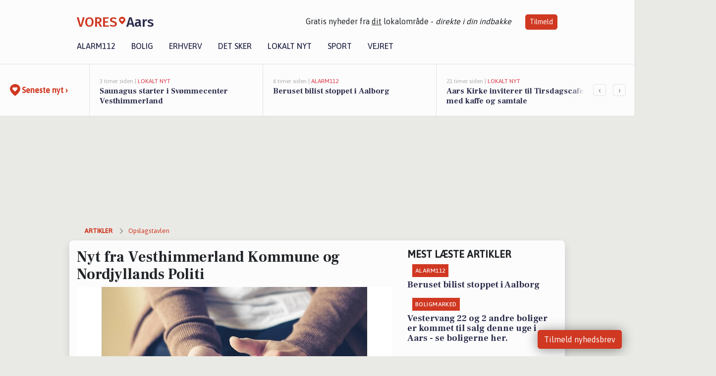

--- FILE ---
content_type: text/html; charset=utf-8
request_url: https://vores-aars.dk/a/nyt-fra-vesthimmerland-kommune-og-nordjyllands-politi/b0e608a9-8840-4a85-bab7-ccaa96cd1987
body_size: 17090
content:


<!DOCTYPE html>
<html lang="da">
<head>
    <meta charset="utf-8" />
    <meta name="viewport" content="width=device-width, initial-scale=1.0" />
    <title>Nyt fra Vesthimmerland Kommune og Nordjyllands Politi | VORES Aars</title>
    
    <link href='https://fonts.gstatic.com' rel='preconnect' crossorigin>
<link href='https://assets.vorescdn.dk' rel='preconnect' crossorigin>
    <link rel="manifest" href="/manifest.json">
        <meta name="description" content="L&#xE6;s lokale historier fra 9600  Aars! Alt om Kultur | Bolig | Biler | Sport | Erhverv | Foreninger | D&#xF8;gnrapport | Mindeord | Tilbud " />


    <link rel="canonical" href="https://vores-aars.dk/a/nyt-fra-vesthimmerland-kommune-og-nordjyllands-politi/b0e608a9-8840-4a85-bab7-ccaa96cd1987">


<meta property="fb:app_id" content="603210533761694" />
    <meta property="fb:pages" content="113913210157245" />
        <meta property="og:type" content="article" />
        <meta property="og:image" content="https://assets.vorescdn.dk/vores-by/a51850b2-5a85-45a7-aba9-413c74f1cff3.jpg?width=1200&amp;height=630&amp;mode=pad&amp;bgcolor=FFFFFF&amp;scale=both" />
        <meta property="article:published_date" content="2020-08-28T10:04:20" />
        <meta property="article:author" content="Marie Munk" />

    <script type="application/ld+json">
        {"@context":"https://schema.org","@type":"NewsArticle","mainEntityOfPage":{"@type":"WebPage","@id":"https://vores-aars.dk/a/nyt-fra-vesthimmerland-kommune-og-nordjyllands-politi/b0e608a9-8840-4a85-bab7-ccaa96cd1987"},"headline":"Nyt fra Vesthimmerland Kommune og Nordjyllands Politi","image":["https://assets.vorescdn.dk/vores-by/a51850b2-5a85-45a7-aba9-413c74f1cff3.jpg"],"datePublished":"2020-08-28T10:04:20","dateModified":null,"author":{"@type":"Person","name":"Marie Munk"},"publisher":{"@type":"Organization","name":"VORES Aars","logo":{"@type":"ImageObject","url":"https://vores-aars.dk/img/logo/site_square.png"}}}
    </script>

    <meta name="msvalidate.01" content="860083EAEE416BE10E8375A52BC46D4D" />


    <meta name="facebook-domain-verification" content="2stl3pvrnhxauk2b9an9uyp3j5g06u" />

    
<link rel="icon" type="image/png" href="/img/icons/icon-152x152.png" />
<link rel="apple-touch-icon" type="image/png" href="/favicon.png" />

<link rel="preload" as="style" href="https://fonts.googleapis.com/css?family=Frank&#x2B;Ruhl&#x2B;Libre:400,700|Asap:400,500|Fira&#x2B;Sans:500|Merriweather:400&amp;display=swap">
<link href="https://fonts.googleapis.com/css?family=Frank&#x2B;Ruhl&#x2B;Libre:400,700|Asap:400,500|Fira&#x2B;Sans:500|Merriweather:400&amp;display=swap" rel="stylesheet" />

<link rel="preload" as="style" href="/dist/main.css?v=4lVlcf_nVVhS9k3-PzDma9gPCqVzZa-xwe6Z3nUGu-A">
<link rel="stylesheet" href="/dist/main.css?v=4lVlcf_nVVhS9k3-PzDma9gPCqVzZa-xwe6Z3nUGu-A" />
        <script type="text/javascript">
        window.dataLayer = window.dataLayer || [];
        window.dataLayer.push({
            dlv_page_type: "artikel_vip",
            dlv_category: "Opslagstavlen",
            dlv_source: null
        });
    </script>

    
    
<script>
var voresConfiguration = {"modules":["floating-subscribe"],"site":{"name":"Aars","siteName":"VORES Aars","hostname":"vores-aars.dk","facebookPageId":113913210157245,"instagramHandle":"vores.nordjylland"},"bannerPlaceholder":{"salesEmail":"salg@voresdigital.dk?subject=Henvendelse fra VORES Aars","logo":"https://assets.vorescdn.dk/remote/vores-aars.dk/img/logo/site.png?width=250"},"facebookAppId":"603210533761694","googleSignInClientId":"643495767278-bqenl96m5li36d9c3e1a1ujch1giorgn.apps.googleusercontent.com","products":{"groceryPlusProductId":"832729fc-0197-4a09-a829-2ad24ec33c74"},"csrf":"CfDJ8FuIb0WNFg9DhYJimJMeEWhOGFzF3uwj1EjSiHuTzdyV7ZB8FyaiiglSbMv4lrGUrG-oRr0qQ2oUsxMqebq1FPRBsCKZetHxUvdm1pDi_ztbNk5CpZDCPIcfzuUP_koCiWxpqzw96fr58eNk2rEGqIQ","gtmId":"GTM-PMFG7C7"}
</script>

<script src="/dist/essentials-bundle.js?v=hjEg4_jAEA1nYcyRynaMY4wTMfjlzT6aiRLaBhOhzEo" defer></script>
    
<script type="text/javascript">
var utag_data = {
}
</script>
<!-- Loading script asynchronously -->
<script type="text/javascript">
    (function(a,b,c,d){
    a='//tags.tiqcdn.com/utag/jysk-fynske-medier/partners/prod/utag.js';
    b=document;c='script';d=b.createElement(c);d.src=a;d.type='text/java'+c;d.async=true;
    a=b.getElementsByTagName(c)[0];a.parentNode.insertBefore(d,a);
    })();
</script>


<script async='async' src='//macro.adnami.io/macro/hosts/adsm.macro.voresdigital.dk.js'></script>


<script src="//zrzzqdBnFEBxKXGb4.ay.delivery/manager/zrzzqdBnFEBxKXGb4" type="text/javascript" referrerpolicy="no-referrer-when-downgrade"></script>


<script>window.googletag = window.googletag || {cmd: []};</script>
<script>
    googletag.cmd.push(function(){
        googletag.pubads().setTargeting('vd_page', "vores-aars.dk");
googletag.pubads().setTargeting('vd_category', "opslagstavlen");googletag.pubads().setTargeting('vd_type', "artikel_vip");    });
</script>
</head>
<body>
    

<div class="d-flex flex-column">
    

<header class="" id="header">
    <nav class="navbar navbar-expand-md navbar-light sticky ">
        <div class="container">
            <div class="d-flex flex-wrap align-items-center w-100 justify-content-between">
                    <a class="logo" href="/">
        <span>VORES</span><div class="logo-icon"><img alt="" src="/img/logo/homeheart.svg" aria-hidden="true" /></div><span>Aars</span>
                    </a>
                    <burger-menu></burger-menu>
                    <div class="d-none d-lg-block">
                        <span>Gratis nyheder fra <u>dit</u> lokalområde - <i>direkte i din indbakke</i></span>
                        <button onclick="vmh.showSubscribeModal('Header')" class="ml-4 btn btn-sm btn-primary">Tilmeld</button>
                    </div>
            </div>
                <div class="d-flex flex-wrap align-items-center">
                    
                    <div class="collapse navbar-collapse text-right text-md-center" id="navbarMenu">
                        <ul class="navbar-nav mr-auto mt-2 mt-lg-0">

                            <li class="nav-item">
                                <a class="nav-link" href="/alarm112">
                                    Alarm112
                                </a>
                            </li>
                            <li class="nav-item">
                                <a class="nav-link" href="/bolig">
                                    Bolig
                                </a>
                            </li>
                            <li class="nav-item" site="Site">
                                <a class="nav-link" href="/erhverv">
                                    Erhverv
                                </a>
                            </li>
                            <li class="nav-item">
                                <a class="nav-link" href="/detsker">
                                    Det sker
                                </a>
                            </li>
                            <li class="nav-item">
                                <a class="nav-link" href="/lokaltnyt">
                                    Lokalt nyt
                                </a>
                            </li>
                            <li class="nav-item">
                                <a class="nav-link" href="/sport">
                                    Sport
                                </a>
                            </li>
                            <li class="nav-item align-middle">
                                
                            </li>
                            <li class="nav-item align-middle">
                                <a class="nav-link align-items-center" href="/vejret">
                                    Vejret
                                </a>
                            </li>
                        </ul>
                    </div>
                </div>
        </div>
    </nav>
</header>
    <div class="d-flex flex-column flex-grow-1">
        <div class="flex-grow-1">
                
<div class="news-bar">
    <!-- Label section -->
    <div class="news-bar-label">
        <a class="article-icon" href="/artikler">
            <b class="news-title">Seneste nyt &rsaquo;</b>
        </a>
    </div>

    <!-- News slider section -->
    <div class="news-slider">
            <a class="article-link" href="/artikler?contentId=4106d52b-c482-45f3-bdfb-765a1de5547b" ga-track-kpi="" data-action="click_article" data-itemid="4106d52b-c482-45f3-bdfb-765a1de5547b" data-itemtype="Content" data-itemcategory="Lokalt nyt" data-placement="1" data-container="news_bar_preview">
                <div class="news-bar-item" ga-track-impression="" data-itemid="4106d52b-c482-45f3-bdfb-765a1de5547b" data-itemtype="Content" data-itemcategory="Lokalt nyt" data-placement="1" data-container="news_bar_preview">
                    <div class="timeago">3 timer siden | </div>
                    <div class="category">Lokalt nyt</div>
                    <b class="news-title">Saunagus starter i Sv&#xF8;mmecenter Vesthimmerland</b>
                </div>
            </a>
            <a class="article-link" href="/artikler?contentId=c1efa8b4-db8b-41f1-91dc-1d94703a86f0" ga-track-kpi="" data-action="click_article" data-itemid="c1efa8b4-db8b-41f1-91dc-1d94703a86f0" data-itemtype="Content" data-itemcategory="Alarm112" data-placement="2" data-container="news_bar_preview">
                <div class="news-bar-item" ga-track-impression="" data-itemid="c1efa8b4-db8b-41f1-91dc-1d94703a86f0" data-itemtype="Content" data-itemcategory="Alarm112" data-placement="2" data-container="news_bar_preview">
                    <div class="timeago">6 timer siden | </div>
                    <div class="category">Alarm112</div>
                    <b class="news-title">Beruset bilist stoppet i Aalborg </b>
                </div>
            </a>
            <a class="article-link" href="/artikler?contentId=74246eec-e767-44fd-b563-162fb9c4c968" ga-track-kpi="" data-action="click_article" data-itemid="74246eec-e767-44fd-b563-162fb9c4c968" data-itemtype="Content" data-itemcategory="Lokalt nyt" data-placement="3" data-container="news_bar_preview">
                <div class="news-bar-item" ga-track-impression="" data-itemid="74246eec-e767-44fd-b563-162fb9c4c968" data-itemtype="Content" data-itemcategory="Lokalt nyt" data-placement="3" data-container="news_bar_preview">
                    <div class="timeago">21 timer siden | </div>
                    <div class="category">Lokalt nyt</div>
                    <b class="news-title">Aars Kirke inviterer til Tirsdagscafe med kaffe og samtale</b>
                </div>
            </a>
            <a class="article-link" href="/artikler?contentId=dcb2ddd3-6234-478b-ac4f-6e7c64b66bc6" ga-track-kpi="" data-action="click_article" data-itemid="dcb2ddd3-6234-478b-ac4f-6e7c64b66bc6" data-itemtype="Content" data-itemcategory="Lokalt nyt" data-placement="4" data-container="news_bar_preview">
                <div class="news-bar-item" ga-track-impression="" data-itemid="dcb2ddd3-6234-478b-ac4f-6e7c64b66bc6" data-itemtype="Content" data-itemcategory="Lokalt nyt" data-placement="4" data-container="news_bar_preview">
                    <div class="timeago">23 timer siden | </div>
                    <div class="category">Lokalt nyt</div>
                    <b class="news-title">Aars IK vinder nordjysk mesterskab for b&#xE5;de dame- og herrehold</b>
                </div>
            </a>
            <a class="article-link" href="/artikler?contentId=486cd84f-794c-4d28-80a9-093e9bf0ff20" ga-track-kpi="" data-action="click_article" data-itemid="486cd84f-794c-4d28-80a9-093e9bf0ff20" data-itemtype="Content" data-itemcategory="Lokalt nyt" data-placement="5" data-container="news_bar_preview">
                <div class="news-bar-item" ga-track-impression="" data-itemid="486cd84f-794c-4d28-80a9-093e9bf0ff20" data-itemtype="Content" data-itemcategory="Lokalt nyt" data-placement="5" data-container="news_bar_preview">
                    <div class="timeago">19-01-2026 10:55 | </div>
                    <div class="category">Lokalt nyt</div>
                    <b class="news-title">Aars 4H g&#xE5;rd inviterer til familieaktiviteter med dyr</b>
                </div>
            </a>
            <a class="article-link" href="/artikler?contentId=7a23c27d-5a4e-4133-b966-92c4e5856fad" ga-track-kpi="" data-action="click_article" data-itemid="7a23c27d-5a4e-4133-b966-92c4e5856fad" data-itemtype="Content" data-itemcategory="Lokalt nyt" data-placement="6" data-container="news_bar_preview">
                <div class="news-bar-item" ga-track-impression="" data-itemid="7a23c27d-5a4e-4133-b966-92c4e5856fad" data-itemtype="Content" data-itemcategory="Lokalt nyt" data-placement="6" data-container="news_bar_preview">
                    <div class="timeago">19-01-2026 10:25 | </div>
                    <div class="category">Lokalt nyt</div>
                    <b class="news-title">Aars Golfklub tilbyder s&#xE6;rligt golfabonnement i 2026</b>
                </div>
            </a>
            <a class="article-link" href="/artikler?contentId=df895fff-522d-4c00-a31c-73ecd8182482" ga-track-kpi="" data-action="click_article" data-itemid="df895fff-522d-4c00-a31c-73ecd8182482" data-itemtype="Content" data-itemcategory="Lokalt nyt" data-placement="7" data-container="news_bar_preview">
                <div class="news-bar-item" ga-track-impression="" data-itemid="df895fff-522d-4c00-a31c-73ecd8182482" data-itemtype="Content" data-itemcategory="Lokalt nyt" data-placement="7" data-container="news_bar_preview">
                    <div class="timeago">19-01-2026 09:15 | </div>
                    <div class="category">Lokalt nyt</div>
                    <b class="news-title">Sv&#xF8;mmest&#xE6;vne i Aars bjergede imponerende PR-procenter</b>
                </div>
            </a>
            <a class="article-link" href="/artikler?contentId=2b5d3107-cb60-4c17-99b2-960babd64b88" ga-track-kpi="" data-action="click_article" data-itemid="2b5d3107-cb60-4c17-99b2-960babd64b88" data-itemtype="Content" data-itemcategory="Lokalt nyt" data-placement="8" data-container="news_bar_preview">
                <div class="news-bar-item" ga-track-impression="" data-itemid="2b5d3107-cb60-4c17-99b2-960babd64b88" data-itemtype="Content" data-itemcategory="Lokalt nyt" data-placement="8" data-container="news_bar_preview">
                    <div class="timeago">18-01-2026 17:15 | </div>
                    <div class="category">Lokalt nyt</div>
                    <b class="news-title">Aars Sv&#xF8;mmeklub afholder talentst&#xE6;vne p&#xE5; hjemmebane</b>
                </div>
            </a>
            <a class="article-link" href="/artikler?contentId=c5b4a754-4ba3-4768-b1d2-e0ac1a569ed4" ga-track-kpi="" data-action="click_article" data-itemid="c5b4a754-4ba3-4768-b1d2-e0ac1a569ed4" data-itemtype="Content" data-itemcategory="Boligmarked" data-placement="9" data-container="news_bar_preview">
                <div class="news-bar-item" ga-track-impression="" data-itemid="c5b4a754-4ba3-4768-b1d2-e0ac1a569ed4" data-itemtype="Content" data-itemcategory="Boligmarked" data-placement="9" data-container="news_bar_preview">
                    <div class="timeago">18-01-2026 13:02 | </div>
                    <div class="category">Boligmarked</div>
                    <b class="news-title">Vestervang 22 og 2 andre boliger er kommet til salg denne uge i Aars - se boligerne her.</b>
                </div>
            </a>
            <a class="article-link" href="/artikler?contentId=4f139d04-c164-4907-b16b-680b050c9361" ga-track-kpi="" data-action="click_article" data-itemid="4f139d04-c164-4907-b16b-680b050c9361" data-itemtype="Content" data-itemcategory="Det sker" data-placement="10" data-container="news_bar_preview">
                <div class="news-bar-item" ga-track-impression="" data-itemid="4f139d04-c164-4907-b16b-680b050c9361" data-itemtype="Content" data-itemcategory="Det sker" data-placement="10" data-container="news_bar_preview">
                    <div class="timeago">18-01-2026 12:01 | </div>
                    <div class="category">Det sker</div>
                    <b class="news-title">Udforsk kreativitet i Makerspace eller l&#xE6;r om sj&#xE6;ldne traditioner p&#xE5; Vesthimmerlands Museum &#x2013; Oplev hvad der sker i Aars i n&#xE6;ste uge</b>
                </div>
            </a>
    </div>

        <!-- Navigation section -->
        <div class="news-bar-navigation">
            <button class="btn btn-outline-secondary" onclick="scrollNewsBar(-350)">&lsaquo;</button>
            <button class="btn btn-outline-secondary" onclick="scrollNewsBar(350)">&rsaquo;</button>
        </div>
</div>
            <div class="container pt-3">
                            <div class="step_sticky step_sticky_left">
    <div data-ay-manager-id="div-gpt-ad-sticky_1">
        <script type="text/javascript">
            window.ayManagerEnv = window.ayManagerEnv || { cmd : []};
            window.ayManagerEnv.cmd.push(function() {
                ayManagerEnv.display("div-gpt-ad-sticky_1");
            });
        </script>
    </div>
</div>
                            <div class="step_sticky step_sticky_right">
    <div data-ay-manager-id="div-gpt-ad-sticky_2">
        <script type="text/javascript">
            window.ayManagerEnv = window.ayManagerEnv || { cmd : []};
            window.ayManagerEnv.cmd.push(function() {
                ayManagerEnv.display("div-gpt-ad-sticky_2");
            });
        </script>
    </div>
</div>
                            
<div class="step_billboard">
    <div data-ay-manager-id="div-gpt-ad-billboard_1">
        <script type="text/javascript">
            window.ayManagerEnv = window.ayManagerEnv || { cmd : []};
            window.ayManagerEnv.cmd.push(function() {
                ayManagerEnv.display("div-gpt-ad-billboard_1");
            });
        </script>
    </div>
</div>
                

<div class="vip-page my-3">
    <div class="row">
        <div class="container">

                
    <div class="row breadcrumbs py-2">
        <div class="col">
            <ol itemscope itemtype="http://schema.org/BreadcrumbList" class="list-unstyled my-0 col d-flex">
                <li itemprop="itemListElement" itemscope itemtype="http://schema.org/ListItem">
                    <a href="/artikler" itemid="/artikler" class="section" itemscope itemtype="http://schema.org/Thing" itemprop="item">
                        <span itemprop="name">Artikler</span>
                    </a>
                    <meta itemprop="position" content="1" />
                </li>
                    <li class="" itemprop="itemListElement" itemscope itemtype="http://schema.org/ListItem">
                            <a href="/artikler/opslagstavlen" itemid="/artikler/opslagstavlen" itemscope itemtype="http://schema.org/Thing" itemprop="item">
                                <span itemprop="name">Opslagstavlen</span>
                            </a>
                        <meta itemprop="position" content="2" />
                    </li>
                    <li class="sr-only" itemprop="itemListElement" itemscope itemtype="http://schema.org/ListItem">
                            <span itemid="/a/nyt-fra-vesthimmerland-kommune-og-nordjyllands-politi/b0e608a9-8840-4a85-bab7-ccaa96cd1987" itemscope itemtype="http://schema.org/Thing" itemprop="item">
                                <span itemprop="name">Nyt fra Vesthimmerland Kommune og Nordjyllands Politi</span>
                            </span>
                        <meta itemprop="position" content="3" />
                    </li>
            </ol>
        </div>
    </div>

        </div>
    </div>


    <div class="row">
        <div class="container bg-white shadow pb-4 default-container-padding">
            <div class="row mt-3">
                <div class="col-12 col-lg-8">
                    <article id="b0e608a9-8840-4a85-bab7-ccaa96cd1987" class="socialsummaryarticle desktop" data-id="b0e608a9-8840-4a85-bab7-ccaa96cd1987"
         data-category="Opslagstavlen" data-assets='[{"id":"a51850b2-5a85-45a7-aba9-413c74f1cff3","width":1920,"height":1280}]'>
    <h1>
        Nyt fra Vesthimmerland Kommune og Nordjyllands Politi
    </h1>


            <div class="cover-img-container">
                <img class="cover-img" src="https://assets.vorescdn.dk/vores-by/a51850b2-5a85-45a7-aba9-413c74f1cff3.jpg?width=635&amp;height=357&amp;mode=pad&amp;bgcolor=FFFFFF&amp;scale=both" srcset="https://assets.vorescdn.dk/vores-by/a51850b2-5a85-45a7-aba9-413c74f1cff3.jpg?width=1270&amp;height=714&amp;mode=pad&amp;bgcolor=FFFFFF&amp;scale=both 2x, https://assets.vorescdn.dk/vores-by/a51850b2-5a85-45a7-aba9-413c74f1cff3.jpg?width=635&amp;height=357&amp;mode=pad&amp;bgcolor=FFFFFF&amp;scale=both 1x" data-assetid="a51850b2-5a85-45a7-aba9-413c74f1cff3" />
                    <img class="sponsored-article" alt="Sponsoreret indhold"
                         src="https://assets.vorescdn.dk/remote/vores-aars.dk/img/content/sponsored-tag.png?width=150&amp;height=22" />
               
            </div>
    <div class="col-12 d-flex editor py-2 mt-1 mb-1 border-bottom border-top pl-0 align-items-center">
            <img alt="Profilbillede" class="mr-3 flex-shrink-0 rounded-circle" width="50" height="50" data-src="https://assets.vorescdn.dk/vores-by/60250a21-ee5f-4cb5-869d-03616f5b945b.jpg?width=50&amp;height=50&amp;mode=crop" data-srcset="https://assets.vorescdn.dk/vores-by/60250a21-ee5f-4cb5-869d-03616f5b945b.jpg?width=100&amp;height=100&amp;mode=crop 2x, https://assets.vorescdn.dk/vores-by/60250a21-ee5f-4cb5-869d-03616f5b945b.jpg?width=50&amp;height=50&amp;mode=crop 1x" data-assetid="60250a21-ee5f-4cb5-869d-03616f5b945b" />
            <div class="d-flex flex-column justify-content-center">
                <span class="article-author">Marie Munk</span>
            </div>
            <div class="d-flex flex-wrap justify-content-end align-items-center" style="margin-left: auto;">

                
<a class="btn btn-sm btn-primary d-flex align-items-center justify-content-center" id="shareLinkBtn" style="white-space: nowrap" title="Del på Facebook" onclick="vmh.shareLink('https%3A%2F%2Fvores-aars.dk%2Fa%2Fnyt-fra-vesthimmerland-kommune-og-nordjyllands-politi%2Fb0e608a9-8840-4a85-bab7-ccaa96cd1987')">
	Del artikel <img alt="Del på facebook" class="ml-2" style="height: 18px;width: 18px;" src="/img/icons/icon-share-white.svg" />
</a>


            </div>
    </div>
    <div class="d-flex flex-wrap justify-content-between">
            <div>
                <img src="/img/icons/clock-icon.svg" alt="dato" style="height: 11px; width: 11px" />
                <time itemprop="dateCreated datePublished"
                      datetime="2020-08-28T08:04:20Z"
                      class="text-muted">
                    Fredag d. 28. aug. 2020 - kl. 10:04
                </time>
            </div>
    </div>
    <br />

    <div class="article-content">
        
        
<p>
    Her får du dagens vigtigste nyheder samlet fra Aars, så du er helt sikker på, at du ikke går glip af alle de spændende ting, der foregår i dit lokalområde! 
</p>

<p>
    Du finder alt fra gode tilbud fra Vesthimmerland Kommune, men også nyheder fra lokale erhverv og andre opdateringer fra Aars.
</p>

<p>
    Vi sørger for, at du altid holder dig ajour med, hvad der rører sig på de sociale medier.
</p>



        <div class="row">
            <div class="col-12">
                    <p>
                        <strong>Vesthimmerland Kommune:</strong>
                        
                    </p>
                <div class="text-center pb-4">
                    <div class="fb-wrapper">
                        <div class="fb-post" data-href="https://facebook.com/story.php?story_fbid=3410311749033290&amp;id=728259637238528" data-lazy="true" data-show-text="true"></div>
                    </div>
                </div>
                <p class="text-center"><a href="https://facebook.com/story.php?story_fbid=3410311749033290&amp;id=728259637238528" target="_blank" rel="noopener nofollow">Se mere på facebook</a></p>
            </div>
        </div>
    <hr />
        <div class="row">
            <div class="col-12">
                    <p>
                        <strong>Nordjyllands Politi:</strong>
                        
                    </p>
                <div class="text-center pb-4">
                    <div class="fb-wrapper">
                        <div class="fb-post" data-href="https://facebook.com/story.php?story_fbid=3187138054738465&amp;id=157675831018051" data-lazy="true" data-show-text="true"></div>
                    </div>
                </div>
                <p class="text-center"><a href="https://facebook.com/story.php?story_fbid=3187138054738465&amp;id=157675831018051" target="_blank" rel="noopener nofollow">Se mere på facebook</a></p>
            </div>
        </div>
    <hr />


    </div>
    


        <div class="d-flex flex-wrap justify-content-between">
                <small class="text-muted">Kilde: Sociale medier</small>
        </div>




        
    <div class="d-flex justify-content-center py-3 pb-5 w-100">
        <a class="b4nn3r w300_h160"
           aria-hidden="true"
           title="Reklame"
           href="https://denkinesiskemur.com/aars/?utm_source=vores-aars.dk&amp;utm_medium=banner"
           rel="noopener nofollow"
           target="_blank"
           data-background="https://assets.vorescdn.dk/vores-by/44867b4f-33fa-46e5-b977-8f52c58958a7.jpg?width=300&amp;height=160&amp;mode=crop&amp;bgcolor=FFFFFF"
           data-backgroundretina="https://assets.vorescdn.dk/vores-by/44867b4f-33fa-46e5-b977-8f52c58958a7.jpg?width=600&amp;height=320&amp;mode=crop&amp;bgcolor=FFFFFF"
           data-id="ee1189ba-f87e-4782-9d96-02281fc027d7"
           data-track="True"
           data-allowduplicates="False"
           data-onlyshowbannersfrombusinesseswithproductid="">
        </a>

</div>

</article>

                    <div class="row justify-content-center border-top py-3">
                        <div class="col-md-6 col-sm my-2">
                            <email-signup-widget 
    data-location="Article" 
    ></email-signup-widget>
                        </div>
                    </div>

                </div>
                <div class="col-12 col-lg-4 order-2 order-md-1">
                    
                        <div>
                                <h5 class="text-uppercase font-weight-bold pb-3">Mest læste artikler</h5>
        <div class="row pb-3 mb-3">
            <div class="col">
                

<a class="top-story article-link h-100" href="/a/beruset-bilist-stoppet-i-aalborg/c1efa8b4-db8b-41f1-91dc-1d94703a86f0" ga-track-impression="" data-itemid="c1efa8b4-db8b-41f1-91dc-1d94703a86f0" data-itemtype="Content" data-itemcategory="Alarm112" data-container="medium_article_preview" ga-track-kpi="" data-action="click_article">
    <div class="top-story-header">
        <div class="img-container">
            <div class="img-bg " data-background="https://assets.vorescdn.dk:443/vores-intet-foto.png?width=300&amp;height=169&amp;mode=max&amp;bgcolor=FFFFFF&amp;quality=90&amp;c.focus=faces" data-backgroundretina="https://assets.vorescdn.dk:443/vores-intet-foto.png?width=600&amp;height=338&amp;mode=max&amp;bgcolor=FFFFFF&amp;quality=90&amp;c.focus=faces">
            </div>
        </div>

        <div class="categories">   
                <div class="category">Alarm112</div>
        </div>
        
    </div>

    <h2 class="mt-3 mb-0">Beruset bilist stoppet i Aalborg </h2>
</a>
            </div>
        </div>
        <div class="row pb-3 mb-3">
            <div class="col">
                

<a class="top-story article-link h-100" href="/a/vestervang-22-og-2-andre-boliger-er-kommet-til-salg-denne-uge-i-aars-se-boligerne-her/c5b4a754-4ba3-4768-b1d2-e0ac1a569ed4" ga-track-impression="" data-itemid="c5b4a754-4ba3-4768-b1d2-e0ac1a569ed4" data-itemtype="Content" data-itemcategory="Boligmarked" data-container="medium_article_preview" ga-track-kpi="" data-action="click_article">
    <div class="top-story-header">
        <div class="img-container">
            <div class="img-bg " data-background="https://assets.vorescdn.dk/vores-by/eb1950df-9229-4a0f-838b-ea5b2d4960d5.jpg?width=300&amp;height=169&amp;mode=max&amp;bgcolor=FFFFFF&amp;quality=90&amp;c.focus=faces" data-backgroundretina="https://assets.vorescdn.dk/vores-by/eb1950df-9229-4a0f-838b-ea5b2d4960d5.jpg?width=600&amp;height=338&amp;mode=max&amp;bgcolor=FFFFFF&amp;quality=90&amp;c.focus=faces" data-assetid="eb1950df-9229-4a0f-838b-ea5b2d4960d5">
            </div>
        </div>

        <div class="categories">   
                <div class="category">Boligmarked</div>
        </div>
        
    </div>

    <h2 class="mt-3 mb-0">Vestervang 22 og 2 andre boliger er kommet til salg denne uge i Aars - se boligerne her.</h2>
</a>
            </div>
        </div>

                        </div>
                    
                    <div class="w-100 border-bottom py-3">
                        <a class="d-flex align-items-center cta" href="/brugerindhold/opret-lykoenskning">
                            <img class="mr-4" alt="lykønskning" src="/img/icons/icon-lykkeoenskning.svg" />
                            <span class="flex-grow-1">
                                Send en gratis lykønskning
                            </span>
                        </a>
                    </div>
                    <div class="w-100 border-bottom py-3">
                        <a class="d-flex align-items-center cta" href="/opret-mindeside">
                            <img class="mr-4" alt="mindeord" src="/img/icons/icon-mindeord.svg" />
                            <span class="flex-grow-1">
                                Opret mindeside
                            </span>
                        </a>
                    </div>
                    <div class="w-100 py-3">
                        <a class="d-flex align-items-center cta" href="/brugerindhold/opret-nyhed">
                            <img class="mr-4" alt="læserbidrag" src="/img/icons/icon-laeserbidrag.svg" />
                            <span class="flex-grow-1">
                                Indsend dit læserbidrag
                            </span>
                        </a>
                    </div>
                    <facebook-carousel data-breakpoints='{
                  "540": {
                    "slidesPerView": 2
                  },
                  "758": {
                    "slidesPerView": 3
                  },
                  "960": {
                    "slidesPerView": 1
                  }
                }'
                    data-container="facebook_post_carousel"></facebook-carousel>
                    <div class="mb-3">
                        <div class="w-100 d-flex justify-content-center border-bottom py-4">
        <div class="b4nn3r lazy w300_h160"
             data-size="w300_h160"
             data-placement=""
             data-allowplaceholder="False"
             data-onlyshowbannersfrombusinesseswithproductid="">
        </div>

</div>
                    </div>
                        
<div class="step_rectangle">
    <div data-ay-manager-id="div-gpt-ad-rectangle_1">
        <script type="text/javascript">
            window.ayManagerEnv = window.ayManagerEnv || { cmd : []};
            window.ayManagerEnv.cmd.push(function() {
                ayManagerEnv.display("div-gpt-ad-rectangle_1");
            });
        </script>
    </div>
</div>
                </div>
                    <div class="col-12 order-1 order-md-2">
                            
<div class="step_billboard">
    <div data-ay-manager-id="div-gpt-ad-billboard_2">
        <script type="text/javascript">
            window.ayManagerEnv = window.ayManagerEnv || { cmd : []};
            window.ayManagerEnv.cmd.push(function() {
                ayManagerEnv.display("div-gpt-ad-billboard_2");
            });
        </script>
    </div>
</div>
                    </div>
                <div class="col-12 order-3 order-md-3">
                    <div class="row mt-3">
                        <div class="col-12 col-lg-8">
                            
<div class="article-stream" style="padding-right: 5px; padding-left: 5px">
    
    <div class="mb-5">
        <div class="row">
            <div class="col">
                

<a class="cover-story article-link desktop" href="/a/moed-teamet-bag-sb-lindgaard-as-i-det-nye-aar/0f6071f3-21ca-4f4d-8779-5b54c87afd67" ga-track-impression="" data-itemid="0f6071f3-21ca-4f4d-8779-5b54c87afd67" data-itemtype="Content" data-itemcategory="Opslagstavlen" data-customername="SB Lindgaard" data-customerid="443daf85-de32-4314-86d3-08de21e34d77" data-businessname="SB Lindgaard A/S" data-businessid="3bf57bd6-2f40-4255-d0f0-08dce7f6ad4e" data-container="big_article_preview" ga-track-kpi="" data-action="click_article">
    <div class="cover-story-header">
        <div class="img-container">
            <div class="img-bg img-bg-blur" style="background-image: url(https://assets.vorescdn.dk/vores-by/b2fa42e4-970f-4bae-9b12-b92cfea12c60.jpg?width=630&amp;height=354&amp;mode=max&amp;bgcolor=FFFFFF);" data-assetid="b2fa42e4-970f-4bae-9b12-b92cfea12c60">
            </div>
                <div class="play-icon"></div>
        </div>

        <div class="categories">
                <div class="category">Sponsoreret</div>
                <div class="category">Opslagstavlen</div>
        </div>        
    </div>

    <h2 class="h1 mt-3">M&#xF8;d teamet bag SB Lindgaard A/S i det nye &#xE5;r</h2>
</a>
            </div>
        </div>
    </div>


    
    <div class="mb-5">
        <div class="row ">
            <div class="col-6" style="padding-right: 10px">
                

<a class="top-story article-link h-100" href="/a/vestervang-22-og-2-andre-boliger-er-kommet-til-salg-denne-uge-i-aars-se-boligerne-her/c5b4a754-4ba3-4768-b1d2-e0ac1a569ed4" ga-track-impression="" data-itemid="c5b4a754-4ba3-4768-b1d2-e0ac1a569ed4" data-itemtype="Content" data-itemcategory="Boligmarked" data-container="medium_article_preview" ga-track-kpi="" data-action="click_article">
    <div class="top-story-header">
        <div class="img-container">
            <div class="img-bg " data-background="https://assets.vorescdn.dk/vores-by/eb1950df-9229-4a0f-838b-ea5b2d4960d5.jpg?width=300&amp;height=169&amp;mode=max&amp;bgcolor=FFFFFF&amp;quality=90&amp;c.focus=faces" data-backgroundretina="https://assets.vorescdn.dk/vores-by/eb1950df-9229-4a0f-838b-ea5b2d4960d5.jpg?width=600&amp;height=338&amp;mode=max&amp;bgcolor=FFFFFF&amp;quality=90&amp;c.focus=faces" data-assetid="eb1950df-9229-4a0f-838b-ea5b2d4960d5">
            </div>
        </div>

        <div class="categories">   
                <div class="category">Boligmarked</div>
        </div>
        
    </div>

    <h2 class="mt-3 mb-0">Vestervang 22 og 2 andre boliger er kommet til salg denne uge i Aars - se boligerne her.</h2>
</a>
            </div>
            <div class="col-6" style="padding-left: 10px">
                

<a class="top-story article-link h-100" href="/a/udforsk-kreativitet-i-makerspace-eller-laer-om-sjaeldne-traditioner-paa-vesthimmerlands-museum-oplev-hvad-der-sker-i-aars-i-naeste-uge/4f139d04-c164-4907-b16b-680b050c9361" ga-track-impression="" data-itemid="4f139d04-c164-4907-b16b-680b050c9361" data-itemtype="Content" data-itemcategory="Det sker" data-container="medium_article_preview" ga-track-kpi="" data-action="click_article">
    <div class="top-story-header">
        <div class="img-container">
            <div class="img-bg " data-background="https://assets.vorescdn.dk/vores-by/eb2010d2-4bb7-4e84-964c-67ffd745caf4.jpg?width=300&amp;height=169&amp;mode=max&amp;bgcolor=FFFFFF&amp;quality=90&amp;c.focus=faces" data-backgroundretina="https://assets.vorescdn.dk/vores-by/eb2010d2-4bb7-4e84-964c-67ffd745caf4.jpg?width=600&amp;height=338&amp;mode=max&amp;bgcolor=FFFFFF&amp;quality=90&amp;c.focus=faces" data-assetid="eb2010d2-4bb7-4e84-964c-67ffd745caf4">
            </div>
        </div>

        <div class="categories">   
                <div class="category">Det sker</div>
        </div>
        
    </div>

    <h2 class="mt-3 mb-0">Udforsk kreativitet i Makerspace eller l&#xE6;r om sj&#xE6;ldne traditioner p&#xE5; Vesthimmerlands Museum &#x2013; Oplev hvad der sker i Aars i n&#xE6;ste uge</h2>
</a>
            </div>
        </div>
    </div>


    
    <div class="mb-5">
        <div class="row ">
            <div class="col-6" style="padding-right: 10px">
                

<a class="top-story article-link h-100" href="/a/aalborgvej-5-er-til-salg-for-kun-250000-kr-se-de-billigste-boliger-til-salg-i-aars-her/1792e9af-1e6a-458c-b82d-31b3b0d27351" ga-track-impression="" data-itemid="1792e9af-1e6a-458c-b82d-31b3b0d27351" data-itemtype="Content" data-itemcategory="Boligmarked" data-container="medium_article_preview" ga-track-kpi="" data-action="click_article">
    <div class="top-story-header">
        <div class="img-container">
            <div class="img-bg " data-background="https://assets.vorescdn.dk/vores-by/1f5dd50c-15b6-4737-b5e0-994ff444a41b.jpg?width=300&amp;height=169&amp;mode=max&amp;bgcolor=FFFFFF&amp;quality=90&amp;c.focus=faces" data-backgroundretina="https://assets.vorescdn.dk/vores-by/1f5dd50c-15b6-4737-b5e0-994ff444a41b.jpg?width=600&amp;height=338&amp;mode=max&amp;bgcolor=FFFFFF&amp;quality=90&amp;c.focus=faces" data-assetid="1f5dd50c-15b6-4737-b5e0-994ff444a41b">
            </div>
        </div>

        <div class="categories">   
                <div class="category">Boligmarked</div>
        </div>
        
    </div>

    <h2 class="mt-3 mb-0">Aalborgvej 5 er til salg for kun 250.000 kr.: Se de billigste boliger til salg i Aars her</h2>
</a>
            </div>
            <div class="col-6" style="padding-left: 10px">
                

<a class="top-story article-link h-100" href="/a/mth-biler-fremhaever-urban-cruiser-som-fleksibel-el-suv-med-0-rente-tilbud/5e1caa02-2b37-461b-8cb6-21e0e86e9485" ga-track-impression="" data-itemid="5e1caa02-2b37-461b-8cb6-21e0e86e9485" data-itemtype="Content" data-itemcategory="Opslagstavlen" data-customername="MTH Biler" data-customerid="36cfd9e6-210c-4a0f-1268-08de0a6e2ff9" data-businessname="MTH Biler A/S" data-businessid="145259b9-462a-4d90-61d4-08dca5f4d0b8" data-container="medium_article_preview" ga-track-kpi="" data-action="click_article">
    <div class="top-story-header">
        <div class="img-container">
            <div class="img-bg img-bg-blur" data-background="https://assets.vorescdn.dk/vores-by/dae8049b-41f8-4941-ad2a-56c634aab3b6.jpg?width=300&amp;height=169&amp;mode=max&amp;bgcolor=FFFFFF&amp;quality=90" data-backgroundretina="https://assets.vorescdn.dk/vores-by/dae8049b-41f8-4941-ad2a-56c634aab3b6.jpg?width=600&amp;height=338&amp;mode=max&amp;bgcolor=FFFFFF&amp;quality=90" data-assetid="dae8049b-41f8-4941-ad2a-56c634aab3b6">
            </div>
                <div class="img">
                    <img alt="MTH Biler fremh&#xE6;ver Urban Cruiser som fleksibel el-SUV med 0% rente tilbud" data-src="https://assets.vorescdn.dk/vores-by/dae8049b-41f8-4941-ad2a-56c634aab3b6.jpg?width=300&amp;height=169&amp;mode=max&amp;bgcolor=FFFFFF&amp;quality=90" data-srcset="https://assets.vorescdn.dk/vores-by/dae8049b-41f8-4941-ad2a-56c634aab3b6.jpg?width=600&amp;height=338&amp;mode=max&amp;bgcolor=FFFFFF&amp;quality=90 2x, https://assets.vorescdn.dk/vores-by/dae8049b-41f8-4941-ad2a-56c634aab3b6.jpg?width=300&amp;height=169&amp;mode=max&amp;bgcolor=FFFFFF&amp;quality=90 1x" data-assetid="dae8049b-41f8-4941-ad2a-56c634aab3b6" />
                </div>
        </div>

        <div class="categories">   
                <div class="category">Sponsoreret</div>
                <div class="category">Opslagstavlen</div>
        </div>
        
    </div>

    <h2 class="mt-3 mb-0">MTH Biler fremh&#xE6;ver Urban Cruiser som fleksibel el-SUV med 0% rente tilbud</h2>
</a>
            </div>
        </div>
    </div>

    
    <div class="mb-5">
        <div class="row ">
            <div class="col-6" style="padding-right: 10px">
                

<a class="top-story article-link h-100" href="/a/de-dyreste-biler-i-aars-pris-op-til-680000-kr/db092249-1552-457d-88c0-817fa4814074" ga-track-impression="" data-itemid="db092249-1552-457d-88c0-817fa4814074" data-itemtype="Content" data-itemcategory="Biler" data-container="medium_article_preview" ga-track-kpi="" data-action="click_article">
    <div class="top-story-header">
        <div class="img-container">
            <div class="img-bg " data-background="https://assets.vorescdn.dk/vores-by/72918eaa-92e0-4900-a781-85ea0f9d2413.jpg?width=300&amp;height=169&amp;mode=max&amp;bgcolor=FFFFFF&amp;quality=90&amp;c.focus=faces" data-backgroundretina="https://assets.vorescdn.dk/vores-by/72918eaa-92e0-4900-a781-85ea0f9d2413.jpg?width=600&amp;height=338&amp;mode=max&amp;bgcolor=FFFFFF&amp;quality=90&amp;c.focus=faces" data-assetid="72918eaa-92e0-4900-a781-85ea0f9d2413">
            </div>
        </div>

        <div class="categories">   
                <div class="category">Biler</div>
        </div>
        
    </div>

    <h2 class="mt-3 mb-0">De dyreste biler i Aars - Pris op til 680.000 kr!</h2>
</a>
            </div>
            <div class="col-6" style="padding-left: 10px">
                

<a class="top-story article-link h-100" href="/a/mth-biler-praesenterer-den-nye-9-generation-af-hilux-med-flere-drivlinjevalg/d003eb3b-8f06-4e70-9c83-fe15748acdc0" ga-track-impression="" data-itemid="d003eb3b-8f06-4e70-9c83-fe15748acdc0" data-itemtype="Content" data-itemcategory="Opslagstavlen" data-container="medium_article_preview" ga-track-kpi="" data-action="click_article">
    <div class="top-story-header">
        <div class="img-container">
            <div class="img-bg img-bg-blur" data-background="https://assets.vorescdn.dk/vores-by/c3dc1fe4-1d50-4c1a-9ab8-6f7aea85e91e.jpg?width=300&amp;height=169&amp;mode=max&amp;bgcolor=FFFFFF&amp;quality=90" data-backgroundretina="https://assets.vorescdn.dk/vores-by/c3dc1fe4-1d50-4c1a-9ab8-6f7aea85e91e.jpg?width=600&amp;height=338&amp;mode=max&amp;bgcolor=FFFFFF&amp;quality=90" data-assetid="c3dc1fe4-1d50-4c1a-9ab8-6f7aea85e91e">
            </div>
                <div class="img">
                    <img alt="MTH Biler pr&#xE6;senterer den nye 9. generation af Hilux med flere drivlinjevalg" data-src="https://assets.vorescdn.dk/vores-by/c3dc1fe4-1d50-4c1a-9ab8-6f7aea85e91e.jpg?width=300&amp;height=169&amp;mode=max&amp;bgcolor=FFFFFF&amp;quality=90" data-srcset="https://assets.vorescdn.dk/vores-by/c3dc1fe4-1d50-4c1a-9ab8-6f7aea85e91e.jpg?width=600&amp;height=338&amp;mode=max&amp;bgcolor=FFFFFF&amp;quality=90 2x, https://assets.vorescdn.dk/vores-by/c3dc1fe4-1d50-4c1a-9ab8-6f7aea85e91e.jpg?width=300&amp;height=169&amp;mode=max&amp;bgcolor=FFFFFF&amp;quality=90 1x" data-assetid="c3dc1fe4-1d50-4c1a-9ab8-6f7aea85e91e" />
                </div>
        </div>

        <div class="categories">   
                <div class="category">Sponsoreret</div>
                <div class="category">Opslagstavlen</div>
        </div>
        
    </div>

    <h2 class="mt-3 mb-0">MTH Biler pr&#xE6;senterer den nye 9. generation af Hilux med flere drivlinjevalg</h2>
</a>
            </div>
        </div>
    </div>



        <div class="row mb-5">
            <div class="col">
                <facebook-carousel data-container="facebook_post_carousel" style="display:block; width:100%;"></facebook-carousel>
            </div>
        </div>

        <div class="row py-2 mb-5">
            <div class="col">
                
        <span class="sectionheader">Boliger til salg i Aars</span>
    <div class="row d-flex flex-wrap justify-content-between rentalproperties">
                <div class="col-12 col-sm-6 mb-3 mx-0">
                    
<div class="property">
        <div ga-track-impression="" data-itemid="6ad2ea7c-6191-4e7b-8d90-00d839bf0ea7" data-itemtype="Property" data-customerid="" data-businessid="" data-placement="1" data-container="property_showcase" data-containervariant="standard">
            <a href="https://www.boliga.dk/bolig/2242171" target="_blank" rel="noopener" class="pb-4">

                <img alt="billede af boligen" data-src="https://assets.vorescdn.dk/remote/i.boliga.org/dk/550x/2242/2242171.jpg?width=640&amp;height=320&amp;mode=crop&amp;c.focus=faces" style="max-width:100%" class="pr-1" />

                <span class="rightlabel">1.995.000 kr</span>

                    <span class="rightlowerlabel">220 m<sup>2</sup></span>

                <h6 class="pt-2" style="color:#2B2D4C;font-weight:bold">Havbrovej 41 Hornum, 9600 Aars</h6>
            </a>
        </div>
</div>
                </div>
                <div class="col-12 col-sm-6 mb-3 mx-0">
                    
<div class="property">
        <div ga-track-impression="" data-itemid="4a9453cc-0885-4f25-acf6-0a3332ee7a3d" data-itemtype="Property" data-customerid="" data-businessid="" data-placement="2" data-container="property_showcase" data-containervariant="standard">
            <a href="https://www.boliga.dk/bolig/2065593" target="_blank" rel="noopener" class="pb-4">

                <img alt="billede af boligen" data-src="https://assets.vorescdn.dk/remote/i.boliga.org/dk/550x/2065/2065593.jpg?width=640&amp;height=320&amp;mode=crop&amp;c.focus=faces" style="max-width:100%" class="pr-1" />

                <span class="rightlabel">10.000 kr</span>

                    <span class="rightlowerlabel">0 m<sup>2</sup></span>

                <h6 class="pt-2" style="color:#2B2D4C;font-weight:bold">&#xD8;stergade 11 &#xD8;strup, 9600 Aars</h6>
            </a>
        </div>
</div>
                </div>
                <div class="col-12 col-sm-6 mb-3 mx-0">
                    
<div class="property">
        <div ga-track-impression="" data-itemid="5895e349-e470-4271-a711-0b62fb8a3d25" data-itemtype="Property" data-customerid="" data-businessid="" data-placement="3" data-container="property_showcase" data-containervariant="standard">
            <a href="https://www.boliga.dk/bolig/2261169" target="_blank" rel="noopener" class="pb-4">

                <img alt="billede af boligen" data-src="https://assets.vorescdn.dk/remote/i.boliga.org/dk/550x/2261/2261169.jpg?width=640&amp;height=320&amp;mode=crop&amp;c.focus=faces" style="max-width:100%" class="pr-1" />

                <span class="rightlabel">2.795.000 kr</span>

                    <span class="rightlowerlabel">143 m<sup>2</sup></span>

                <h6 class="pt-2" style="color:#2B2D4C;font-weight:bold">Vadg&#xE5;rdvej 32 Havbro, 9600 Aars</h6>
            </a>
        </div>
</div>
                </div>
                <div class="col-12 col-sm-6 mb-3 mx-0">
                    
<div class="property">
        <div ga-track-impression="" data-itemid="e74757ad-a368-44d5-8dff-0eacf43dc380" data-itemtype="Property" data-customerid="" data-businessid="" data-placement="4" data-container="property_showcase" data-containervariant="standard">
            <a href="https://www.boliga.dk/bolig/2261344" target="_blank" rel="noopener" class="pb-4">

                <img alt="billede af boligen" data-src="https://assets.vorescdn.dk/remote/i.boliga.org/dk/550x/2261/2261344.jpg?width=640&amp;height=320&amp;mode=crop&amp;c.focus=faces" style="max-width:100%" class="pr-1" />

                <span class="rightlabel">1.395.000 kr</span>

                    <span class="rightlowerlabel">155 m<sup>2</sup></span>

                <h6 class="pt-2" style="color:#2B2D4C;font-weight:bold">L&#xF8;gst&#xF8;rvej 54, 9600 Aars</h6>
            </a>
        </div>
</div>
                </div>

            <div class="col-12 lead-form font-sans">
                <lead-form data-csrf="CfDJ8FuIb0WNFg9DhYJimJMeEWiWGvO2hrrbQr0HOva5km5I35TC7JrmMMOKXoHYrOYw8EL_PiljWiNPtZgyX78lszNy25qvKd3WtbQKZbzylAuTrGlTFWn8i315occIJVKt1H6Ij5onUCZwP3VC5jl29EM" data-eventsection="PropertyShowcase" />
            </div>
    </div>

            </div>
        </div>


    

    

    




    

    

    


    <div class="py-3 mb-5 border-y">
        <div class="row">
                <div class="col-6" style="padding-right: 10px">
                    <div class="w-100 d-flex justify-content-center pb-0 pt-4 pt-md-0">
        <div class="b4nn3r lazy w300_h160"
             data-size="w300_h160"
             data-placement=""
             data-allowplaceholder="False"
             data-onlyshowbannersfrombusinesseswithproductid="">
        </div>

</div>
                </div>
                <div class="col-6" style="padding-left: 10px">
                    <div class="w-100 d-flex justify-content-center pb-0 pt-4 pt-md-0">
        <div class="b4nn3r lazy w300_h160"
             data-size="w300_h160"
             data-placement=""
             data-allowplaceholder="False"
             data-onlyshowbannersfrombusinesseswithproductid="">
        </div>

</div>
                </div>
        </div>
    </div>
</div>
                        </div>

                        <div class="col-12 col-lg-4">
                                
<div class="step_rectangle">
    <div data-ay-manager-id="div-gpt-ad-rectangle_2">
        <script type="text/javascript">
            window.ayManagerEnv = window.ayManagerEnv || { cmd : []};
            window.ayManagerEnv.cmd.push(function() {
                ayManagerEnv.display("div-gpt-ad-rectangle_2");
            });
        </script>
    </div>
</div>
                        </div>
                    </div>
                    
                </div>
                <div class="col-12 order-4 order-md-4">
                    <div class="border-top">
                        <h5 class="text-uppercase py-4">Flere artikler</h5>
                        
                            
<div class="row">
        <div class="col-6 col-md-4 mb-3">
            

<a class="top-story article-link h-100" href="/a/saunagus-starter-i-svoemmecenter-vesthimmerland/4106d52b-c482-45f3-bdfb-765a1de5547b" ga-track-impression="" data-itemid="4106d52b-c482-45f3-bdfb-765a1de5547b" data-itemtype="Content" data-itemcategory="Lokalt nyt" data-container="medium_article_preview" ga-track-kpi="" data-action="click_article">
    <div class="top-story-header">
        <div class="img-container">
            <div class="img-bg " data-background="https://assets.vorescdn.dk:443/vores-intet-foto.png?width=300&amp;height=169&amp;mode=max&amp;bgcolor=FFFFFF&amp;quality=90&amp;c.focus=faces" data-backgroundretina="https://assets.vorescdn.dk:443/vores-intet-foto.png?width=600&amp;height=338&amp;mode=max&amp;bgcolor=FFFFFF&amp;quality=90&amp;c.focus=faces">
            </div>
        </div>

        <div class="categories">   
                <div class="category">Lokalt nyt</div>
        </div>
        
    </div>

    <h2 class="mt-3 mb-0">Saunagus starter i Sv&#xF8;mmecenter Vesthimmerland</h2>
</a>
        </div>
        <div class="col-6 col-md-4 mb-3">
            

<a class="top-story article-link h-100" href="/a/beruset-bilist-stoppet-i-aalborg/c1efa8b4-db8b-41f1-91dc-1d94703a86f0" ga-track-impression="" data-itemid="c1efa8b4-db8b-41f1-91dc-1d94703a86f0" data-itemtype="Content" data-itemcategory="Alarm112" data-container="medium_article_preview" ga-track-kpi="" data-action="click_article">
    <div class="top-story-header">
        <div class="img-container">
            <div class="img-bg " data-background="https://assets.vorescdn.dk:443/vores-intet-foto.png?width=300&amp;height=169&amp;mode=max&amp;bgcolor=FFFFFF&amp;quality=90&amp;c.focus=faces" data-backgroundretina="https://assets.vorescdn.dk:443/vores-intet-foto.png?width=600&amp;height=338&amp;mode=max&amp;bgcolor=FFFFFF&amp;quality=90&amp;c.focus=faces">
            </div>
        </div>

        <div class="categories">   
                <div class="category">Alarm112</div>
        </div>
        
    </div>

    <h2 class="mt-3 mb-0">Beruset bilist stoppet i Aalborg </h2>
</a>
        </div>
        <div class="col-6 col-md-4 mb-3">
            

<a class="top-story article-link h-100" href="/a/de-dyreste-biler-i-aars-pris-op-til-680000-kr/db092249-1552-457d-88c0-817fa4814074" ga-track-impression="" data-itemid="db092249-1552-457d-88c0-817fa4814074" data-itemtype="Content" data-itemcategory="Biler" data-container="medium_article_preview" ga-track-kpi="" data-action="click_article">
    <div class="top-story-header">
        <div class="img-container">
            <div class="img-bg " data-background="https://assets.vorescdn.dk/vores-by/72918eaa-92e0-4900-a781-85ea0f9d2413.jpg?width=300&amp;height=169&amp;mode=max&amp;bgcolor=FFFFFF&amp;quality=90&amp;c.focus=faces" data-backgroundretina="https://assets.vorescdn.dk/vores-by/72918eaa-92e0-4900-a781-85ea0f9d2413.jpg?width=600&amp;height=338&amp;mode=max&amp;bgcolor=FFFFFF&amp;quality=90&amp;c.focus=faces" data-assetid="72918eaa-92e0-4900-a781-85ea0f9d2413">
            </div>
        </div>

        <div class="categories">   
                <div class="category">Biler</div>
        </div>
        
    </div>

    <h2 class="mt-3 mb-0">De dyreste biler i Aars - Pris op til 680.000 kr!</h2>
</a>
        </div>
        <div class="col-6 col-md-4 mb-3">
            

<a class="top-story article-link h-100" href="/a/savner-du-nye-graesgange-her-er-nye-ledige-stillinger-i-aars-og-omegn/05829ad4-be5e-4554-88b0-d673d8b901dc" ga-track-impression="" data-itemid="05829ad4-be5e-4554-88b0-d673d8b901dc" data-itemtype="Content" data-itemcategory="Jobnyt" data-container="medium_article_preview" ga-track-kpi="" data-action="click_article">
    <div class="top-story-header">
        <div class="img-container">
            <div class="img-bg " data-background="https://assets.vorescdn.dk/vores-by/7717f5dc-dc05-40c1-bf27-348f4c172fdb.jpg?width=300&amp;height=169&amp;mode=max&amp;bgcolor=FFFFFF&amp;quality=90&amp;c.focus=faces" data-backgroundretina="https://assets.vorescdn.dk/vores-by/7717f5dc-dc05-40c1-bf27-348f4c172fdb.jpg?width=600&amp;height=338&amp;mode=max&amp;bgcolor=FFFFFF&amp;quality=90&amp;c.focus=faces" data-assetid="7717f5dc-dc05-40c1-bf27-348f4c172fdb">
            </div>
        </div>

        <div class="categories">   
                <div class="category">Jobnyt</div>
        </div>
        
    </div>

    <h2 class="mt-3 mb-0">Savner du nye gr&#xE6;sgange? - Her er nye ledige stillinger i Aars og omegn</h2>
</a>
        </div>
        <div class="col-6 col-md-4 mb-3">
            

<a class="top-story article-link h-100" href="/a/nordjyllands-beredskab-brand-i-bygning/74939af8-dec1-4e52-9ac4-fb55f2a80001" ga-track-impression="" data-itemid="74939af8-dec1-4e52-9ac4-fb55f2a80001" data-itemtype="Content" data-itemcategory="Alarm112" data-container="medium_article_preview" ga-track-kpi="" data-action="click_article">
    <div class="top-story-header">
        <div class="img-container">
            <div class="img-bg " data-background="https://assets.vorescdn.dk/vores-by/ca91c2bd-3549-4805-96b7-a564277237d6.jpg?width=300&amp;height=169&amp;mode=max&amp;bgcolor=FFFFFF&amp;quality=90&amp;c.focus=faces" data-backgroundretina="https://assets.vorescdn.dk/vores-by/ca91c2bd-3549-4805-96b7-a564277237d6.jpg?width=600&amp;height=338&amp;mode=max&amp;bgcolor=FFFFFF&amp;quality=90&amp;c.focus=faces" data-assetid="ca91c2bd-3549-4805-96b7-a564277237d6">
            </div>
        </div>

        <div class="categories">   
                <div class="category">Alarm112</div>
        </div>
        
    </div>

    <h2 class="mt-3 mb-0">Nordjyllands Beredskab: Brand i bygning</h2>
</a>
        </div>
        <div class="col-6 col-md-4 mb-3">
            

<a class="top-story article-link h-100" href="/a/kordegn-og-koordinator-til-aars-kirke-med-fokus-paa-regnskab-og-menneskelige-relationer/3f257540-d971-4b58-b932-62bda539000e" ga-track-impression="" data-itemid="3f257540-d971-4b58-b932-62bda539000e" data-itemtype="Content" data-itemcategory="Jobnyt" data-container="medium_article_preview" ga-track-kpi="" data-action="click_article">
    <div class="top-story-header">
        <div class="img-container">
            <div class="img-bg " data-background="https://assets.vorescdn.dk/vores-by/d0580562-b18d-4e87-b1fe-6472da49f8f1.jpg?width=300&amp;height=169&amp;mode=max&amp;bgcolor=FFFFFF&amp;quality=90&amp;c.focus=faces" data-backgroundretina="https://assets.vorescdn.dk/vores-by/d0580562-b18d-4e87-b1fe-6472da49f8f1.jpg?width=600&amp;height=338&amp;mode=max&amp;bgcolor=FFFFFF&amp;quality=90&amp;c.focus=faces" data-assetid="d0580562-b18d-4e87-b1fe-6472da49f8f1">
            </div>
        </div>

        <div class="categories">   
                <div class="category">Jobnyt</div>
        </div>
        
    </div>

    <h2 class="mt-3 mb-0">Kordegn og koordinator til Aars Kirke med fokus p&#xE5; regnskab og menneskelige relationer</h2>
</a>
        </div>
        <div class="col-6 col-md-4 mb-3">
            

<a class="top-story article-link h-100" href="/a/sdr-boulevard-19a-i-aars-er-solgt-for-1470000-se-koeberen-og-4-andre-solgte-boliger/87b976c8-fc9f-40c4-97a6-6e2028fe586c" ga-track-impression="" data-itemid="87b976c8-fc9f-40c4-97a6-6e2028fe586c" data-itemtype="Content" data-itemcategory="Boligmarked" data-container="medium_article_preview" ga-track-kpi="" data-action="click_article">
    <div class="top-story-header">
        <div class="img-container">
            <div class="img-bg " data-background="https://assets.vorescdn.dk/vores-by/25d771ae-4f19-41a1-a4ef-5b2c7664cb08.jpg?width=300&amp;height=169&amp;mode=max&amp;bgcolor=FFFFFF&amp;quality=90&amp;c.focus=faces" data-backgroundretina="https://assets.vorescdn.dk/vores-by/25d771ae-4f19-41a1-a4ef-5b2c7664cb08.jpg?width=600&amp;height=338&amp;mode=max&amp;bgcolor=FFFFFF&amp;quality=90&amp;c.focus=faces" data-assetid="25d771ae-4f19-41a1-a4ef-5b2c7664cb08">
            </div>
        </div>

        <div class="categories">   
                <div class="category">Boligmarked</div>
        </div>
        
    </div>

    <h2 class="mt-3 mb-0">Sdr Boulevard 19A i Aars er solgt for 1.470.000 - se k&#xF8;beren og 4 andre solgte boliger</h2>
</a>
        </div>
        <div class="col-6 col-md-4 mb-3">
            

<a class="top-story article-link h-100" href="/a/aars-kirke-inviterer-til-tirsdagscafe-med-kaffe-og-samtale/74246eec-e767-44fd-b563-162fb9c4c968" ga-track-impression="" data-itemid="74246eec-e767-44fd-b563-162fb9c4c968" data-itemtype="Content" data-itemcategory="Lokalt nyt" data-container="medium_article_preview" ga-track-kpi="" data-action="click_article">
    <div class="top-story-header">
        <div class="img-container">
            <div class="img-bg " data-background="https://assets.vorescdn.dk:443/vores-intet-foto.png?width=300&amp;height=169&amp;mode=max&amp;bgcolor=FFFFFF&amp;quality=90&amp;c.focus=faces" data-backgroundretina="https://assets.vorescdn.dk:443/vores-intet-foto.png?width=600&amp;height=338&amp;mode=max&amp;bgcolor=FFFFFF&amp;quality=90&amp;c.focus=faces">
            </div>
        </div>

        <div class="categories">   
                <div class="category">Lokalt nyt</div>
        </div>
        
    </div>

    <h2 class="mt-3 mb-0">Aars Kirke inviterer til Tirsdagscafe med kaffe og samtale</h2>
</a>
        </div>
        <div class="col-6 col-md-4 mb-3">
            

<a class="top-story article-link h-100" href="/a/aars-ik-vinder-nordjysk-mesterskab-for-baade-dame-og-herrehold/dcb2ddd3-6234-478b-ac4f-6e7c64b66bc6" ga-track-impression="" data-itemid="dcb2ddd3-6234-478b-ac4f-6e7c64b66bc6" data-itemtype="Content" data-itemcategory="Lokalt nyt" data-container="medium_article_preview" ga-track-kpi="" data-action="click_article">
    <div class="top-story-header">
        <div class="img-container">
            <div class="img-bg " data-background="https://assets.vorescdn.dk:443/vores-intet-foto.png?width=300&amp;height=169&amp;mode=max&amp;bgcolor=FFFFFF&amp;quality=90&amp;c.focus=faces" data-backgroundretina="https://assets.vorescdn.dk:443/vores-intet-foto.png?width=600&amp;height=338&amp;mode=max&amp;bgcolor=FFFFFF&amp;quality=90&amp;c.focus=faces">
            </div>
        </div>

        <div class="categories">   
                <div class="category">Lokalt nyt</div>
        </div>
        
    </div>

    <h2 class="mt-3 mb-0">Aars IK vinder nordjysk mesterskab for b&#xE5;de dame- og herrehold</h2>
</a>
        </div>
        <div class="col-6 col-md-4 mb-3">
            

<a class="top-story article-link h-100" href="/a/aars-4h-gaard-inviterer-til-familieaktiviteter-med-dyr/486cd84f-794c-4d28-80a9-093e9bf0ff20" ga-track-impression="" data-itemid="486cd84f-794c-4d28-80a9-093e9bf0ff20" data-itemtype="Content" data-itemcategory="Lokalt nyt" data-container="medium_article_preview" ga-track-kpi="" data-action="click_article">
    <div class="top-story-header">
        <div class="img-container">
            <div class="img-bg " data-background="https://assets.vorescdn.dk:443/vores-intet-foto.png?width=300&amp;height=169&amp;mode=max&amp;bgcolor=FFFFFF&amp;quality=90&amp;c.focus=faces" data-backgroundretina="https://assets.vorescdn.dk:443/vores-intet-foto.png?width=600&amp;height=338&amp;mode=max&amp;bgcolor=FFFFFF&amp;quality=90&amp;c.focus=faces">
            </div>
        </div>

        <div class="categories">   
                <div class="category">Lokalt nyt</div>
        </div>
        
    </div>

    <h2 class="mt-3 mb-0">Aars 4H g&#xE5;rd inviterer til familieaktiviteter med dyr</h2>
</a>
        </div>
        <div class="col-6 col-md-4 mb-3">
            

<a class="top-story article-link h-100" href="/a/moed-teamet-bag-sb-lindgaard-as-i-det-nye-aar/0f6071f3-21ca-4f4d-8779-5b54c87afd67" ga-track-impression="" data-itemid="0f6071f3-21ca-4f4d-8779-5b54c87afd67" data-itemtype="Content" data-itemcategory="Opslagstavlen" data-customername="SB Lindgaard" data-customerid="443daf85-de32-4314-86d3-08de21e34d77" data-businessname="SB Lindgaard A/S" data-businessid="3bf57bd6-2f40-4255-d0f0-08dce7f6ad4e" data-container="medium_article_preview" ga-track-kpi="" data-action="click_article">
    <div class="top-story-header">
        <div class="img-container">
            <div class="img-bg img-bg-blur" data-background="https://assets.vorescdn.dk/vores-by/b2fa42e4-970f-4bae-9b12-b92cfea12c60.jpg?width=300&amp;height=169&amp;mode=max&amp;bgcolor=FFFFFF&amp;quality=90" data-backgroundretina="https://assets.vorescdn.dk/vores-by/b2fa42e4-970f-4bae-9b12-b92cfea12c60.jpg?width=600&amp;height=338&amp;mode=max&amp;bgcolor=FFFFFF&amp;quality=90" data-assetid="b2fa42e4-970f-4bae-9b12-b92cfea12c60">
            </div>
                <div class="play-icon"></div>
        </div>

        <div class="categories">   
                <div class="category">Sponsoreret</div>
                <div class="category">Opslagstavlen</div>
        </div>
        
    </div>

    <h2 class="mt-3 mb-0">M&#xF8;d teamet bag SB Lindgaard A/S i det nye &#xE5;r</h2>
</a>
        </div>
        <div class="col-6 col-md-4 mb-3">
            

<a class="top-story article-link h-100" href="/a/aars-golfklub-tilbyder-saerligt-golfabonnement-i-2026/7a23c27d-5a4e-4133-b966-92c4e5856fad" ga-track-impression="" data-itemid="7a23c27d-5a4e-4133-b966-92c4e5856fad" data-itemtype="Content" data-itemcategory="Lokalt nyt" data-container="medium_article_preview" ga-track-kpi="" data-action="click_article">
    <div class="top-story-header">
        <div class="img-container">
            <div class="img-bg " data-background="https://assets.vorescdn.dk:443/vores-intet-foto.png?width=300&amp;height=169&amp;mode=max&amp;bgcolor=FFFFFF&amp;quality=90&amp;c.focus=faces" data-backgroundretina="https://assets.vorescdn.dk:443/vores-intet-foto.png?width=600&amp;height=338&amp;mode=max&amp;bgcolor=FFFFFF&amp;quality=90&amp;c.focus=faces">
            </div>
        </div>

        <div class="categories">   
                <div class="category">Lokalt nyt</div>
        </div>
        
    </div>

    <h2 class="mt-3 mb-0">Aars Golfklub tilbyder s&#xE6;rligt golfabonnement i 2026</h2>
</a>
        </div>
        <div class="col-6 col-md-4 mb-3">
            

<a class="top-story article-link h-100" href="/a/svoemmestaevne-i-aars-bjergede-imponerende-pr-procenter/df895fff-522d-4c00-a31c-73ecd8182482" ga-track-impression="" data-itemid="df895fff-522d-4c00-a31c-73ecd8182482" data-itemtype="Content" data-itemcategory="Lokalt nyt" data-container="medium_article_preview" ga-track-kpi="" data-action="click_article">
    <div class="top-story-header">
        <div class="img-container">
            <div class="img-bg " data-background="https://assets.vorescdn.dk:443/vores-intet-foto.png?width=300&amp;height=169&amp;mode=max&amp;bgcolor=FFFFFF&amp;quality=90&amp;c.focus=faces" data-backgroundretina="https://assets.vorescdn.dk:443/vores-intet-foto.png?width=600&amp;height=338&amp;mode=max&amp;bgcolor=FFFFFF&amp;quality=90&amp;c.focus=faces">
            </div>
        </div>

        <div class="categories">   
                <div class="category">Lokalt nyt</div>
        </div>
        
    </div>

    <h2 class="mt-3 mb-0">Sv&#xF8;mmest&#xE6;vne i Aars bjergede imponerende PR-procenter</h2>
</a>
        </div>
        <div class="col-6 col-md-4 mb-3">
            

<a class="top-story article-link h-100" href="/a/nyt-fra-mth-biler/2ae94c12-c9ef-4838-be5f-89be056143a1" ga-track-impression="" data-itemid="2ae94c12-c9ef-4838-be5f-89be056143a1" data-itemtype="Content" data-itemcategory="Opslagstavlen" data-container="medium_article_preview" ga-track-kpi="" data-action="click_article">
    <div class="top-story-header">
        <div class="img-container">
            <div class="img-bg img-bg-blur" data-background="https://assets.vorescdn.dk:443/vores-intet-foto.png?width=300&amp;height=169&amp;mode=max&amp;bgcolor=FFFFFF&amp;quality=90" data-backgroundretina="https://assets.vorescdn.dk:443/vores-intet-foto.png?width=600&amp;height=338&amp;mode=max&amp;bgcolor=FFFFFF&amp;quality=90">
            </div>
                <div class="img">
                    <img alt="Nyt fra MTH Biler" data-src="https://assets.vorescdn.dk:443/vores-intet-foto.png?width=300&amp;height=169&amp;mode=max&amp;bgcolor=FFFFFF&amp;quality=90" data-srcset="https://assets.vorescdn.dk:443/vores-intet-foto.png?width=600&amp;height=338&amp;mode=max&amp;bgcolor=FFFFFF&amp;quality=90 2x, https://assets.vorescdn.dk:443/vores-intet-foto.png?width=300&amp;height=169&amp;mode=max&amp;bgcolor=FFFFFF&amp;quality=90 1x" />
                </div>
        </div>

        <div class="categories">   
                <div class="category">Sponsoreret</div>
                <div class="category">Opslagstavlen</div>
        </div>
        
    </div>

    <h2 class="mt-3 mb-0">Nyt fra MTH Biler</h2>
</a>
        </div>
        <div class="col-6 col-md-4 mb-3">
            

<a class="top-story article-link h-100" href="/a/aars-svoemmeklub-afholder-talentstaevne-paa-hjemmebane/2b5d3107-cb60-4c17-99b2-960babd64b88" ga-track-impression="" data-itemid="2b5d3107-cb60-4c17-99b2-960babd64b88" data-itemtype="Content" data-itemcategory="Lokalt nyt" data-container="medium_article_preview" ga-track-kpi="" data-action="click_article">
    <div class="top-story-header">
        <div class="img-container">
            <div class="img-bg " data-background="https://assets.vorescdn.dk:443/vores-intet-foto.png?width=300&amp;height=169&amp;mode=max&amp;bgcolor=FFFFFF&amp;quality=90&amp;c.focus=faces" data-backgroundretina="https://assets.vorescdn.dk:443/vores-intet-foto.png?width=600&amp;height=338&amp;mode=max&amp;bgcolor=FFFFFF&amp;quality=90&amp;c.focus=faces">
            </div>
        </div>

        <div class="categories">   
                <div class="category">Lokalt nyt</div>
        </div>
        
    </div>

    <h2 class="mt-3 mb-0">Aars Sv&#xF8;mmeklub afholder talentst&#xE6;vne p&#xE5; hjemmebane</h2>
</a>
        </div>
</div>
                        
                    </div>
                </div>
            </div>
        </div>
    </div>
</div>


            </div>
        </div>
        


<footer class="">
    <div class="container">
        <div class="row py-4 logo">
            <div class="col d-flex justify-content-center">
                    <a href="/">
        <span>VORES</span><div class="logo-icon"><img alt="" src="/img/logo/homeheartwhite.svg" aria-hidden="true" /></div><span>Aars</span>
                    </a>
            </div>
        </div>
            <div class="row py-4">
                <div class="col d-flex justify-content-center">
                        <a class="mx-4" title="Følg os på Facebook" href="https://www.facebook.com/113913210157245" target="_blank" rel="noopener nofollow">
                            <img alt="Facebook" width="48" height="48" src="/img/icons/icon-footer-facebook.svg" />
                        </a>
                        <a class="mx-4" title="Følg os på Instagram" href="https://www.instagram.com/vores.nordjylland" target="_blank" rel="noopener nofollow">
                            <img alt="Instagram" width="48" height="48" src="/img/icons/icon-footer-instagram.svg" />
                        </a>
                    <a class="mx-4" title="Kontakt VORES Digital via email" href="https://voresdigital.dk/kontakt-os/" target="_blank" rel="noopener nofollow">
                        <img alt="Email" width="48" height="48" src="/img/icons/icon-footer-email.svg" />
                    </a>
                </div>
            </div>
            <div class="row pb-5">
                <div class="col-12 col-md-4 shortcuts">
                    <h6>Om Vores Digital</h6>
                    <ul class="list-unstyled">
                        <li class="">
                            <a href="https://voresdigital.dk">
                                Om os
                            </a>
                        </li>
                        <li>
                            <a href="/partner">For annoncører</a>
                        </li>
                        <li>
                            <a href="https://voresdigital.dk/privatlivspolitik" target="_blank" rel="noopener">Vilkår og Privatlivspolitik</a>
                        </li>
                        <li>
                            <a href="https://voresdigital.dk/kontakt-os/">Kontakt VORES Digital</a>
                        </li>
                        <li>
                            <a role="button" onclick="Didomi.preferences.show()">Administrer samtykke</a>
                        </li>
                    </ul>
                </div>
                <div class="col-12 col-md-4 shortcuts mt-4 mt-md-0">
                    <h6>Genveje</h6>
                    <ul class="list-unstyled ">
                        <li class="">
                            <a class="" href="/artikler">
                                Seneste nyt fra Aars
                            </a>
                        </li>
                        <li class="">
                            <a class="" href="/erhverv">
                                Vores lokale erhverv
                            </a>
                        </li>
                        <li>
                            <a href="/kalender">Kalenderen for Aars</a>
                        </li>
                        <li>
                            <a href="/fakta-om">Fakta om Aars</a>
                        </li>
                        <li>
                            <a href="/erhvervsprofil">Erhvervsartikler</a>
                        </li>
                        <li>
                            <a href="/vores-kommune">Vesthimmerlands Kommune</a>
                        </li>
                        <li>
                            <a href="/gratis-salgsvurdering">Få en gratis salgsvurdering</a>
                        </li>
                            
                        <li class="">
                            <a class="" href="/artikler/sponsoreret-indhold">
                                Sponsoreret indhold
                            </a>
                        </li>
                    </ul>
                </div>
                    <div class="col-12 col-md-4 stay-updated mt-4 mt-md-0">
                        <h6>Bliv opdateret</h6>
                        <email-signup-widget 
    data-location="Footer" 
    ></email-signup-widget>
                    </div>
            </div>
    </div>
    <div class=" business-info py-3">
        <div class="container">
            <div class="row ">
                <div class="col-12 col-md-4 text-center">Vores Digital © 2026</div>
                <div class="col-12 col-md-4 text-center">
                        <a class="text-white" href="https://voresdigital.dk/kontakt-os/">Kontakt VORES Digital</a>
                </div>
                <div class="col-12 col-md-4 text-center">CVR: 41179082</div>
                
            </div>
        </div>
    </div>
</footer>
    </div>
</div>



    
<script type="module" src="/dist/main-bundle.js?v=7nG4oRNse0INgBpCG_9H3_FrVdCDJpiuCs343Y_59eY" async></script>
<script nomodule src="/dist/main-es5-bundle.js?v=n5DRTioil2dL-7vm3chwahm-vVSH218lmrNyzJ61lIs" async></script>





    <div id="fb-root"></div>

    
    
    <script async defer crossorigin="anonymous" src="https://connect.facebook.net/en_US/sdk.js#xfbml=1&version=v6.0&appId=603210533761694&autoLogAppEvents=1"></script>


</body>
</html>
